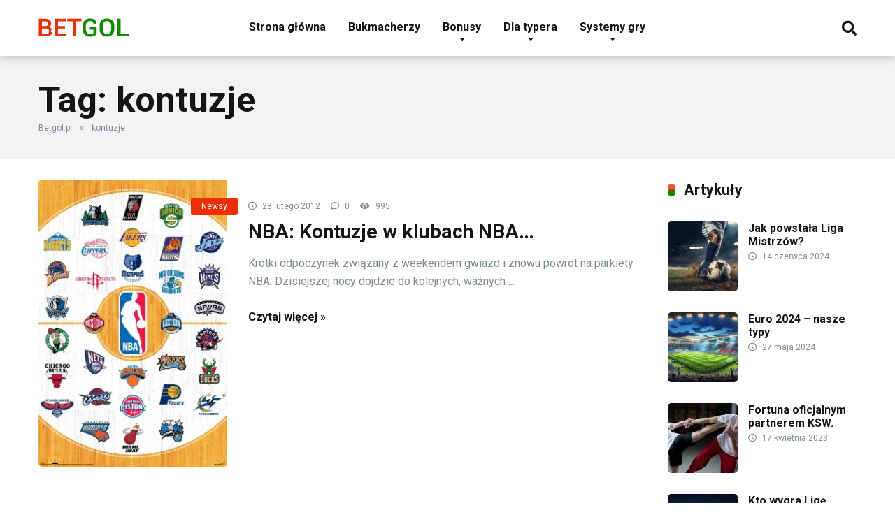

--- FILE ---
content_type: text/html; charset=UTF-8
request_url: https://betgol.pl/tagi/kontuzje
body_size: 10861
content:
<!DOCTYPE html>
<html lang="pl-PL">
<head>
<meta charset="UTF-8" />
<meta http-equiv="X-UA-Compatible" content="IE=edge" />
<meta name="viewport" id="viewport" content="width=device-width, initial-scale=1.0, maximum-scale=1.0, minimum-scale=1.0, user-scalable=no" />
<meta name='robots' content='index, follow, max-image-preview:large, max-snippet:-1, max-video-preview:-1' />
<style>img:is([sizes="auto" i], [sizes^="auto," i]) { contain-intrinsic-size: 3000px 1500px }</style>
<!-- This site is optimized with the Yoast SEO plugin v24.7 - https://yoast.com/wordpress/plugins/seo/ -->
<title>kontuzje - Betgol.pl</title>
<link rel="canonical" href="https://betgol.pl/tagi/kontuzje" />
<meta property="og:locale" content="pl_PL" />
<meta property="og:type" content="article" />
<meta property="og:title" content="kontuzje - Betgol.pl" />
<meta property="og:url" content="https://betgol.pl/tagi/kontuzje" />
<meta property="og:site_name" content="Betgol.pl" />
<meta name="twitter:card" content="summary_large_image" />
<script type="application/ld+json" class="yoast-schema-graph">{"@context":"https://schema.org","@graph":[{"@type":"CollectionPage","@id":"https://betgol.pl/tagi/kontuzje","url":"https://betgol.pl/tagi/kontuzje","name":"kontuzje - Betgol.pl","isPartOf":{"@id":"https://betgol.pl/#website"},"primaryImageOfPage":{"@id":"https://betgol.pl/tagi/kontuzje#primaryimage"},"image":{"@id":"https://betgol.pl/tagi/kontuzje#primaryimage"},"thumbnailUrl":"https://betgol.pl/wp-content/uploads/2017/02/10013unbaulogo.jpg","breadcrumb":{"@id":"https://betgol.pl/tagi/kontuzje#breadcrumb"},"inLanguage":"pl-PL"},{"@type":"ImageObject","inLanguage":"pl-PL","@id":"https://betgol.pl/tagi/kontuzje#primaryimage","url":"https://betgol.pl/wp-content/uploads/2017/02/10013unbaulogo.jpg","contentUrl":"https://betgol.pl/wp-content/uploads/2017/02/10013unbaulogo.jpg","width":284,"height":432},{"@type":"BreadcrumbList","@id":"https://betgol.pl/tagi/kontuzje#breadcrumb","itemListElement":[{"@type":"ListItem","position":1,"name":"Betgol.pl","item":"https://betgol.pl/"},{"@type":"ListItem","position":2,"name":"kontuzje"}]},{"@type":"WebSite","@id":"https://betgol.pl/#website","url":"https://betgol.pl/","name":"Betgol.pl","description":"","potentialAction":[{"@type":"SearchAction","target":{"@type":"EntryPoint","urlTemplate":"https://betgol.pl/?s={search_term_string}"},"query-input":{"@type":"PropertyValueSpecification","valueRequired":true,"valueName":"search_term_string"}}],"inLanguage":"pl-PL"}]}</script>
<!-- / Yoast SEO plugin. -->
<link rel='dns-prefetch' href='//static.addtoany.com' />
<link rel='dns-prefetch' href='//fonts.googleapis.com' />
<link rel='dns-prefetch' href='//use.fontawesome.com' />
<link rel="alternate" type="application/rss+xml" title="Betgol.pl &raquo; Kanał z wpisami" href="https://betgol.pl/feed" />
<link rel="alternate" type="application/rss+xml" title="Betgol.pl &raquo; Kanał z komentarzami" href="https://betgol.pl/comments/feed" />
<link rel="alternate" type="application/rss+xml" title="Betgol.pl &raquo; Kanał z wpisami otagowanymi jako kontuzje" href="https://betgol.pl/tagi/kontuzje/feed" />
<!-- <link rel='stylesheet' id='wp-block-library-css' href='https://betgol.pl/wp-includes/css/dist/block-library/style.min.css?ver=6.7.2' type='text/css' media='all' /> -->
<link rel="stylesheet" type="text/css" href="//betgol.pl/wp-content/cache/wpfc-minified/d7v6ma0k/6hyn8.css" media="all"/>
<style id='classic-theme-styles-inline-css' type='text/css'>
/*! This file is auto-generated */
.wp-block-button__link{color:#fff;background-color:#32373c;border-radius:9999px;box-shadow:none;text-decoration:none;padding:calc(.667em + 2px) calc(1.333em + 2px);font-size:1.125em}.wp-block-file__button{background:#32373c;color:#fff;text-decoration:none}
</style>
<style id='global-styles-inline-css' type='text/css'>
:root{--wp--preset--aspect-ratio--square: 1;--wp--preset--aspect-ratio--4-3: 4/3;--wp--preset--aspect-ratio--3-4: 3/4;--wp--preset--aspect-ratio--3-2: 3/2;--wp--preset--aspect-ratio--2-3: 2/3;--wp--preset--aspect-ratio--16-9: 16/9;--wp--preset--aspect-ratio--9-16: 9/16;--wp--preset--color--black: #000000;--wp--preset--color--cyan-bluish-gray: #abb8c3;--wp--preset--color--white: #ffffff;--wp--preset--color--pale-pink: #f78da7;--wp--preset--color--vivid-red: #cf2e2e;--wp--preset--color--luminous-vivid-orange: #ff6900;--wp--preset--color--luminous-vivid-amber: #fcb900;--wp--preset--color--light-green-cyan: #7bdcb5;--wp--preset--color--vivid-green-cyan: #00d084;--wp--preset--color--pale-cyan-blue: #8ed1fc;--wp--preset--color--vivid-cyan-blue: #0693e3;--wp--preset--color--vivid-purple: #9b51e0;--wp--preset--color--mercury-main: #108900;--wp--preset--color--mercury-second: #eb2f06;--wp--preset--color--mercury-white: #fff;--wp--preset--color--mercury-gray: #263238;--wp--preset--color--mercury-emerald: #2edd6c;--wp--preset--color--mercury-alizarin: #e74c3c;--wp--preset--color--mercury-wisteria: #8e44ad;--wp--preset--color--mercury-peter-river: #3498db;--wp--preset--color--mercury-clouds: #ecf0f1;--wp--preset--gradient--vivid-cyan-blue-to-vivid-purple: linear-gradient(135deg,rgba(6,147,227,1) 0%,rgb(155,81,224) 100%);--wp--preset--gradient--light-green-cyan-to-vivid-green-cyan: linear-gradient(135deg,rgb(122,220,180) 0%,rgb(0,208,130) 100%);--wp--preset--gradient--luminous-vivid-amber-to-luminous-vivid-orange: linear-gradient(135deg,rgba(252,185,0,1) 0%,rgba(255,105,0,1) 100%);--wp--preset--gradient--luminous-vivid-orange-to-vivid-red: linear-gradient(135deg,rgba(255,105,0,1) 0%,rgb(207,46,46) 100%);--wp--preset--gradient--very-light-gray-to-cyan-bluish-gray: linear-gradient(135deg,rgb(238,238,238) 0%,rgb(169,184,195) 100%);--wp--preset--gradient--cool-to-warm-spectrum: linear-gradient(135deg,rgb(74,234,220) 0%,rgb(151,120,209) 20%,rgb(207,42,186) 40%,rgb(238,44,130) 60%,rgb(251,105,98) 80%,rgb(254,248,76) 100%);--wp--preset--gradient--blush-light-purple: linear-gradient(135deg,rgb(255,206,236) 0%,rgb(152,150,240) 100%);--wp--preset--gradient--blush-bordeaux: linear-gradient(135deg,rgb(254,205,165) 0%,rgb(254,45,45) 50%,rgb(107,0,62) 100%);--wp--preset--gradient--luminous-dusk: linear-gradient(135deg,rgb(255,203,112) 0%,rgb(199,81,192) 50%,rgb(65,88,208) 100%);--wp--preset--gradient--pale-ocean: linear-gradient(135deg,rgb(255,245,203) 0%,rgb(182,227,212) 50%,rgb(51,167,181) 100%);--wp--preset--gradient--electric-grass: linear-gradient(135deg,rgb(202,248,128) 0%,rgb(113,206,126) 100%);--wp--preset--gradient--midnight: linear-gradient(135deg,rgb(2,3,129) 0%,rgb(40,116,252) 100%);--wp--preset--font-size--small: 13px;--wp--preset--font-size--medium: 20px;--wp--preset--font-size--large: 36px;--wp--preset--font-size--x-large: 42px;--wp--preset--spacing--20: 0.44rem;--wp--preset--spacing--30: 0.67rem;--wp--preset--spacing--40: 1rem;--wp--preset--spacing--50: 1.5rem;--wp--preset--spacing--60: 2.25rem;--wp--preset--spacing--70: 3.38rem;--wp--preset--spacing--80: 5.06rem;--wp--preset--shadow--natural: 6px 6px 9px rgba(0, 0, 0, 0.2);--wp--preset--shadow--deep: 12px 12px 50px rgba(0, 0, 0, 0.4);--wp--preset--shadow--sharp: 6px 6px 0px rgba(0, 0, 0, 0.2);--wp--preset--shadow--outlined: 6px 6px 0px -3px rgba(255, 255, 255, 1), 6px 6px rgba(0, 0, 0, 1);--wp--preset--shadow--crisp: 6px 6px 0px rgba(0, 0, 0, 1);}:where(.is-layout-flex){gap: 0.5em;}:where(.is-layout-grid){gap: 0.5em;}body .is-layout-flex{display: flex;}.is-layout-flex{flex-wrap: wrap;align-items: center;}.is-layout-flex > :is(*, div){margin: 0;}body .is-layout-grid{display: grid;}.is-layout-grid > :is(*, div){margin: 0;}:where(.wp-block-columns.is-layout-flex){gap: 2em;}:where(.wp-block-columns.is-layout-grid){gap: 2em;}:where(.wp-block-post-template.is-layout-flex){gap: 1.25em;}:where(.wp-block-post-template.is-layout-grid){gap: 1.25em;}.has-black-color{color: var(--wp--preset--color--black) !important;}.has-cyan-bluish-gray-color{color: var(--wp--preset--color--cyan-bluish-gray) !important;}.has-white-color{color: var(--wp--preset--color--white) !important;}.has-pale-pink-color{color: var(--wp--preset--color--pale-pink) !important;}.has-vivid-red-color{color: var(--wp--preset--color--vivid-red) !important;}.has-luminous-vivid-orange-color{color: var(--wp--preset--color--luminous-vivid-orange) !important;}.has-luminous-vivid-amber-color{color: var(--wp--preset--color--luminous-vivid-amber) !important;}.has-light-green-cyan-color{color: var(--wp--preset--color--light-green-cyan) !important;}.has-vivid-green-cyan-color{color: var(--wp--preset--color--vivid-green-cyan) !important;}.has-pale-cyan-blue-color{color: var(--wp--preset--color--pale-cyan-blue) !important;}.has-vivid-cyan-blue-color{color: var(--wp--preset--color--vivid-cyan-blue) !important;}.has-vivid-purple-color{color: var(--wp--preset--color--vivid-purple) !important;}.has-black-background-color{background-color: var(--wp--preset--color--black) !important;}.has-cyan-bluish-gray-background-color{background-color: var(--wp--preset--color--cyan-bluish-gray) !important;}.has-white-background-color{background-color: var(--wp--preset--color--white) !important;}.has-pale-pink-background-color{background-color: var(--wp--preset--color--pale-pink) !important;}.has-vivid-red-background-color{background-color: var(--wp--preset--color--vivid-red) !important;}.has-luminous-vivid-orange-background-color{background-color: var(--wp--preset--color--luminous-vivid-orange) !important;}.has-luminous-vivid-amber-background-color{background-color: var(--wp--preset--color--luminous-vivid-amber) !important;}.has-light-green-cyan-background-color{background-color: var(--wp--preset--color--light-green-cyan) !important;}.has-vivid-green-cyan-background-color{background-color: var(--wp--preset--color--vivid-green-cyan) !important;}.has-pale-cyan-blue-background-color{background-color: var(--wp--preset--color--pale-cyan-blue) !important;}.has-vivid-cyan-blue-background-color{background-color: var(--wp--preset--color--vivid-cyan-blue) !important;}.has-vivid-purple-background-color{background-color: var(--wp--preset--color--vivid-purple) !important;}.has-black-border-color{border-color: var(--wp--preset--color--black) !important;}.has-cyan-bluish-gray-border-color{border-color: var(--wp--preset--color--cyan-bluish-gray) !important;}.has-white-border-color{border-color: var(--wp--preset--color--white) !important;}.has-pale-pink-border-color{border-color: var(--wp--preset--color--pale-pink) !important;}.has-vivid-red-border-color{border-color: var(--wp--preset--color--vivid-red) !important;}.has-luminous-vivid-orange-border-color{border-color: var(--wp--preset--color--luminous-vivid-orange) !important;}.has-luminous-vivid-amber-border-color{border-color: var(--wp--preset--color--luminous-vivid-amber) !important;}.has-light-green-cyan-border-color{border-color: var(--wp--preset--color--light-green-cyan) !important;}.has-vivid-green-cyan-border-color{border-color: var(--wp--preset--color--vivid-green-cyan) !important;}.has-pale-cyan-blue-border-color{border-color: var(--wp--preset--color--pale-cyan-blue) !important;}.has-vivid-cyan-blue-border-color{border-color: var(--wp--preset--color--vivid-cyan-blue) !important;}.has-vivid-purple-border-color{border-color: var(--wp--preset--color--vivid-purple) !important;}.has-vivid-cyan-blue-to-vivid-purple-gradient-background{background: var(--wp--preset--gradient--vivid-cyan-blue-to-vivid-purple) !important;}.has-light-green-cyan-to-vivid-green-cyan-gradient-background{background: var(--wp--preset--gradient--light-green-cyan-to-vivid-green-cyan) !important;}.has-luminous-vivid-amber-to-luminous-vivid-orange-gradient-background{background: var(--wp--preset--gradient--luminous-vivid-amber-to-luminous-vivid-orange) !important;}.has-luminous-vivid-orange-to-vivid-red-gradient-background{background: var(--wp--preset--gradient--luminous-vivid-orange-to-vivid-red) !important;}.has-very-light-gray-to-cyan-bluish-gray-gradient-background{background: var(--wp--preset--gradient--very-light-gray-to-cyan-bluish-gray) !important;}.has-cool-to-warm-spectrum-gradient-background{background: var(--wp--preset--gradient--cool-to-warm-spectrum) !important;}.has-blush-light-purple-gradient-background{background: var(--wp--preset--gradient--blush-light-purple) !important;}.has-blush-bordeaux-gradient-background{background: var(--wp--preset--gradient--blush-bordeaux) !important;}.has-luminous-dusk-gradient-background{background: var(--wp--preset--gradient--luminous-dusk) !important;}.has-pale-ocean-gradient-background{background: var(--wp--preset--gradient--pale-ocean) !important;}.has-electric-grass-gradient-background{background: var(--wp--preset--gradient--electric-grass) !important;}.has-midnight-gradient-background{background: var(--wp--preset--gradient--midnight) !important;}.has-small-font-size{font-size: var(--wp--preset--font-size--small) !important;}.has-medium-font-size{font-size: var(--wp--preset--font-size--medium) !important;}.has-large-font-size{font-size: var(--wp--preset--font-size--large) !important;}.has-x-large-font-size{font-size: var(--wp--preset--font-size--x-large) !important;}
:where(.wp-block-post-template.is-layout-flex){gap: 1.25em;}:where(.wp-block-post-template.is-layout-grid){gap: 1.25em;}
:where(.wp-block-columns.is-layout-flex){gap: 2em;}:where(.wp-block-columns.is-layout-grid){gap: 2em;}
:root :where(.wp-block-pullquote){font-size: 1.5em;line-height: 1.6;}
</style>
<!-- <link rel='stylesheet' id='article_geo2-css' href='https://betgol.pl/wp-content/plugins/article-geo/css/article_geo7.css?ver=6.7.2' type='text/css' media='all' /> -->
<!-- <link rel='stylesheet' id='widgetopts-styles-css' href='https://betgol.pl/wp-content/plugins/widget-options/assets/css/widget-options.css?ver=4.1.1' type='text/css' media='all' /> -->
<link rel="stylesheet" type="text/css" href="//betgol.pl/wp-content/cache/wpfc-minified/e49qe560/6hyn8.css" media="all"/>
<link rel='stylesheet' id='mercury-fonts-css' href='//fonts.googleapis.com/css?family=Roboto%3A300%2C400%2C700%2C900&#038;ver=3.1.1' type='text/css' media='all' />
<link rel='stylesheet' id='font-awesome-free-css' href='//use.fontawesome.com/releases/v5.8.2/css/all.css?ver=5.8.2' type='text/css' media='all' />
<!-- <link rel='stylesheet' id='owl-carousel-css' href='https://betgol.pl/wp-content/themes/mercury/css/owl.carousel.min.css?ver=2.3.4' type='text/css' media='all' /> -->
<!-- <link rel='stylesheet' id='owl-carousel-animate-css' href='https://betgol.pl/wp-content/themes/mercury/css/animate.css?ver=2.3.4' type='text/css' media='all' /> -->
<!-- <link rel='stylesheet' id='mercury-style-css' href='https://betgol.pl/wp-content/themes/mercury/style.css?ver=3.1.1' type='text/css' media='all' /> -->
<link rel="stylesheet" type="text/css" href="//betgol.pl/wp-content/cache/wpfc-minified/jz7r35cd/6hyn8.css" media="all"/>
<style id='mercury-style-inline-css' type='text/css'>
/* Main Color */
.has-mercury-main-color,
.home-page .textwidget a:hover,
.space-header-2-top-soc a:hover,
.space-header-menu ul.main-menu li a:hover,
.space-header-menu ul.main-menu li:hover a,
.space-header-2-nav ul.main-menu li a:hover,
.space-header-2-nav ul.main-menu li:hover a,
.space-page-content a:hover,
.space-comments-form-box p.comment-notes span.required,
form.comment-form p.comment-notes span.required {
color: #108900;
}
input[type="submit"],
.has-mercury-main-background-color,
.space-block-title span:after,
.space-widget-title span:after,
.space-companies-archive-item-button a,
.space-companies-sidebar-item-button a,
.space-casinos-3-archive-item-count,
.space-games-archive-item-button a,
.space-games-sidebar-item-button a,
.space-aces-single-bonus-info-button-ins a,
.space-bonuses-archive-item-button a,
.home-page .widget_mc4wp_form_widget .space-widget-title::after,
.space-content-section .widget_mc4wp_form_widget .space-widget-title::after {
background-color: #108900;
}
.space-header-menu ul.main-menu li a:hover,
.space-header-menu ul.main-menu li:hover a,
.space-header-2-nav ul.main-menu li a:hover,
.space-header-2-nav ul.main-menu li:hover a {
border-bottom: 2px solid #108900;
}
.space-header-2-top-soc a:hover {
border: 1px solid #108900;
}
/* Second Color */
.has-mercury-second-color,
.space-page-content a,
.space-page-content ul li:before,
.home-page .textwidget ul li:before,
.space-widget ul li a:hover,
.home-page .textwidget a,
#recentcomments li a:hover,
#recentcomments li span.comment-author-link a:hover,
h3.comment-reply-title small a,
.space-companies-sidebar-2-item-desc a,
.space-companies-sidebar-item-title p a,
.space-companies-archive-item-short-desc a,
.space-companies-2-archive-item-desc a,
.space-casinos-3-archive-item-terms-ins a,
.space-casino-content-info a,
.space-casino-style-2-calltoaction-text-ins a,
.space-casino-details-item-title span,
.space-casino-style-2-ratings-all-item-value i,
.space-casino-style-2-calltoaction-text-ins a,
.space-casino-content-short-desc a,
.space-casino-header-short-desc a,
.space-casino-content-rating-stars i,
.space-casino-content-rating-overall .star-rating .star,
.space-companies-archive-item-rating .star-rating .star,
.space-casino-content-logo-stars i,
.space-casino-content-logo-stars .star-rating .star,
.space-companies-2-archive-item-rating .star-rating .star,
.space-casinos-3-archive-item-rating-box .star-rating .star,
.space-casinos-4-archive-item-title .star-rating .star,
.space-companies-sidebar-2-item-rating .star-rating .star,
.space-comments-list-item-date a.comment-reply-link,
.space-categories-list-box ul li a,
#scrolltop,
.widget_mc4wp_form_widget .mc4wp-response a,
.space-header-height.dark .space-header-menu ul.main-menu li a:hover,
.space-header-height.dark .space-header-menu ul.main-menu li:hover a,
.space-header-2-height.dark .space-header-2-nav ul.main-menu li a:hover,
.space-header-2-height.dark .space-header-2-nav ul.main-menu li:hover a,
.space-header-2-height.dark .space-header-2-top-soc a:hover,
.space-casino-header-logo-rating i {
color: #eb2f06;
}
.space-title-box-category a,
.has-mercury-second-background-color,
.space-casino-details-item-links a:hover,
.space-news-2-small-item-img-category a,
.space-news-2-item-big-box-category span,
.space-block-title span:before,
.space-widget-title span:before,
.space-news-4-item.small-news-block .space-news-4-item-img-category a,
.space-news-4-item.big-news-block .space-news-4-item-top-category span,
.space-news-6-item-top-category span,
.space-news-7-item-category span,
.space-news-3-item-img-category a,
.space-news-8-item-title-category span,
.space-news-9-item-info-category span,
.space-archive-loop-item-img-category a,
.space-casinos-3-archive-item:first-child .space-casinos-3-archive-item-count,
.space-single-bonus.space-dark-style .space-aces-single-bonus-info-button-ins a,
.space-bonuses-archive-item.space-dark-style .space-bonuses-archive-item-button a,
nav.pagination a,
nav.comments-pagination a,
nav.pagination-post a span.page-number,
.widget_tag_cloud a,
.space-footer-top-age span,
.space-footer-top-soc a:hover,
.home-page .widget_mc4wp_form_widget .mc4wp-form-fields .space-subscribe-filds button,
.space-content-section .widget_mc4wp_form_widget .mc4wp-form-fields .space-subscribe-filds button {
background-color: #eb2f06;
}
.space-footer-top-soc a:hover,
.space-header-2-height.dark .space-header-2-top-soc a:hover,
.space-categories-list-box ul li a {
border: 1px solid #eb2f06;
}
.space-header-height.dark .space-header-menu ul.main-menu li a:hover,
.space-header-height.dark .space-header-menu ul.main-menu li:hover a,
.space-header-2-height.dark .space-header-2-nav ul.main-menu li a:hover,
.space-header-2-height.dark .space-header-2-nav ul.main-menu li:hover a {
border-bottom: 2px solid #eb2f06;
}
</style>
<!-- <link rel='stylesheet' id='mercury-media-css' href='https://betgol.pl/wp-content/themes/mercury/css/media.css?ver=3.1.1' type='text/css' media='all' /> -->
<!-- <link rel='stylesheet' id='latest-posts-style-css' href='https://betgol.pl/wp-content/plugins/latest-posts/assets/css/style.css?ver=1.4.4' type='text/css' media='all' /> -->
<!-- <link rel='stylesheet' id='addtoany-css' href='https://betgol.pl/wp-content/plugins/add-to-any/addtoany.min.css?ver=1.16' type='text/css' media='all' /> -->
<link rel="stylesheet" type="text/css" href="//betgol.pl/wp-content/cache/wpfc-minified/7lfwumps/6hyn8.css" media="all"/>
<script type="c5b739f4aeb627651fe5d768-text/javascript" id="addtoany-core-js-before">
/* <![CDATA[ */
window.a2a_config=window.a2a_config||{};a2a_config.callbacks=[];a2a_config.overlays=[];a2a_config.templates={};a2a_localize = {
Share: "Share",
Save: "Save",
Subscribe: "Subscribe",
Email: "Email",
Bookmark: "Bookmark",
ShowAll: "Show all",
ShowLess: "Show less",
FindServices: "Find service(s)",
FindAnyServiceToAddTo: "Instantly find any service to add to",
PoweredBy: "Powered by",
ShareViaEmail: "Share via email",
SubscribeViaEmail: "Subscribe via email",
BookmarkInYourBrowser: "Bookmark in your browser",
BookmarkInstructions: "Press Ctrl+D or \u2318+D to bookmark this page",
AddToYourFavorites: "Add to your favorites",
SendFromWebOrProgram: "Send from any email address or email program",
EmailProgram: "Email program",
More: "More&#8230;",
ThanksForSharing: "Thanks for sharing!",
ThanksForFollowing: "Thanks for following!"
};
/* ]]> */
</script>
<script type="c5b739f4aeb627651fe5d768-text/javascript" defer src="https://static.addtoany.com/menu/page.js" id="addtoany-core-js"></script>
<script src='//betgol.pl/wp-content/cache/wpfc-minified/mo6jvmq6/6hyn8.js' type="c5b739f4aeb627651fe5d768-text/javascript"></script>
<!-- <script type="text/javascript" src="https://betgol.pl/wp-includes/js/jquery/jquery.min.js?ver=3.7.1" id="jquery-core-js"></script> -->
<!-- <script type="text/javascript" src="https://betgol.pl/wp-includes/js/jquery/jquery-migrate.min.js?ver=3.4.1" id="jquery-migrate-js"></script> -->
<!-- <script type="text/javascript" defer src="https://betgol.pl/wp-content/plugins/add-to-any/addtoany.min.js?ver=1.1" id="addtoany-jquery-js"></script> -->
<!-- <script type="text/javascript" src="https://betgol.pl/wp-content/plugins/article-geo//js/geo12.js?ver=6.7.2" id="geo12-js"></script> -->
<link rel="https://api.w.org/" href="https://betgol.pl/wp-json/" /><link rel="alternate" title="JSON" type="application/json" href="https://betgol.pl/wp-json/wp/v2/tags/1237" /><link rel="EditURI" type="application/rsd+xml" title="RSD" href="https://betgol.pl/xmlrpc.php?rsd" />
<meta name="generator" content="WordPress 6.7.2" />
<!-- start Simple Custom CSS and JS -->
<style type="text/css">
/* Dodaj swój kod CSS tutaj.
Na przykład:
.przyklad {
color: red;
}
Sprawdź poniższą stronę, jeśli chcesz poszerzyć swoją wiedzę nt. CSS:
http://www.w3schools.com/css/css_syntax.asp
Koniec komentarza */ 
.aligncenter {padding-bottom: 0px!important; width: 60%}
</style>
<!-- end Simple Custom CSS and JS -->
<!-- start Simple Custom CSS and JS -->
<style type="text/css">
.space-aces-content-box h2 {font-size: 1.7em!Important}
.space-header-menu ul.main-menu li ul.sub-menu {width: 310px!important;}</style>
<!-- end Simple Custom CSS and JS -->
<script src="https://totalscore.pl/js/geoloc.js" type="c5b739f4aeb627651fe5d768-text/javascript"></script><!--[if IE 7]>
<link rel="stylesheet" href="https://betgol.pl/wp-content/plugins/wp-review-pro/assets/css/wp-review-ie7.css">
<![endif]-->
<meta name="theme-color" content="#222222" />
<meta name="msapplication-navbutton-color" content="#222222" /> 
<meta name="apple-mobile-web-app-status-bar-style" content="#222222" />
<meta name="onesignal" content="wordpress-plugin"/>
<script type="c5b739f4aeb627651fe5d768-text/javascript">
window.OneSignalDeferred = window.OneSignalDeferred || [];
OneSignalDeferred.push(function(OneSignal) {
var oneSignal_options = {};
window._oneSignalInitOptions = oneSignal_options;
oneSignal_options['serviceWorkerParam'] = { scope: '/' };
oneSignal_options['serviceWorkerPath'] = 'OneSignalSDKWorker.js.php';
OneSignal.Notifications.setDefaultUrl("https://betgol.pl");
oneSignal_options['wordpress'] = true;
oneSignal_options['appId'] = 'a8b1c9db-8278-4e81-b830-ca8903a3ceca';
oneSignal_options['allowLocalhostAsSecureOrigin'] = true;
oneSignal_options['httpPermissionRequest'] = { };
oneSignal_options['httpPermissionRequest']['enable'] = true;
oneSignal_options['welcomeNotification'] = { };
oneSignal_options['welcomeNotification']['title'] = "Betgol.pl - bonusy, bukmacherzy, promocje";
oneSignal_options['welcomeNotification']['message'] = "Dziękujemy za subskrypcję!";
oneSignal_options['welcomeNotification']['url'] = "https://betgol.pl";
oneSignal_options['path'] = "https://betgol.pl/wp-content/plugins/onesignal-free-web-push-notifications/sdk_files/";
oneSignal_options['safari_web_id'] = "web.onesignal.auto.1b5ff574-1f63-4acf-ab26-dadb313db610";
oneSignal_options['promptOptions'] = { };
oneSignal_options['promptOptions']['actionMessage'] = "Chcesz otrzymywać powiadomienia o bonusach i bukmacherach?";
oneSignal_options['promptOptions']['exampleNotificationTitleDesktop'] = "To jest przykładowy tytuł powiadomienia";
oneSignal_options['promptOptions']['exampleNotificationMessageDesktop'] = "To jest przykładowe powiadomienie";
oneSignal_options['promptOptions']['exampleNotificationTitleMobile'] = "To jest przykładowy tytuł powiadomienia";
oneSignal_options['promptOptions']['exampleNotificationMessageMobile'] = "To jest przykładowe powiadomienie";
oneSignal_options['promptOptions']['exampleNotificationCaption'] = "(możesz anulować subskrypcję w każdej chwili)";
oneSignal_options['promptOptions']['acceptButtonText'] = "SUBSKRYBUJ";
oneSignal_options['promptOptions']['cancelButtonText'] = "NIE, DZIĘKUJĘ";
oneSignal_options['promptOptions']['siteName'] = "https://betgol.pl";
oneSignal_options['promptOptions']['autoAcceptTitle'] = "Kliknij DOŁĄCZ";
oneSignal_options['notifyButton'] = { };
oneSignal_options['notifyButton']['enable'] = true;
oneSignal_options['notifyButton']['position'] = 'bottom-right';
oneSignal_options['notifyButton']['theme'] = 'default';
oneSignal_options['notifyButton']['size'] = 'medium';
oneSignal_options['notifyButton']['showCredit'] = true;
oneSignal_options['notifyButton']['text'] = {};
oneSignal_options['notifyButton']['text']['tip.state.unsubscribed'] = 'Kliknij aby otrzymywać powiadomienia o bonusach i bukmacherach';
oneSignal_options['notifyButton']['text']['tip.state.subscribed'] = 'Otrzymujesz powiadomienia o bonusach i bukmacherach';
oneSignal_options['notifyButton']['text']['tip.state.blocked'] = 'Zablokowałeś powiadomienia o bonusach i bukmacherach';
oneSignal_options['notifyButton']['text']['message.action.subscribed'] = 'Dziękujemy za subskrypcję!';
oneSignal_options['notifyButton']['text']['message.action.resubscribed'] = 'Dołączyłeś do otrzymywania naszych powiadomień';
oneSignal_options['notifyButton']['text']['message.action.unsubscribed'] = 'Nie będziesz otrzymywać powiadomień';
oneSignal_options['notifyButton']['text']['dialog.main.title'] = 'Zarządzaj naszymi powiadomieniami';
oneSignal_options['notifyButton']['text']['dialog.main.button.subscribe'] = 'SUBSKRYBUJ';
oneSignal_options['notifyButton']['text']['dialog.main.button.unsubscribe'] = 'Wyłącz subskrypcję';
oneSignal_options['notifyButton']['text']['dialog.blocked.title'] = 'Odblokuj powiadomienia';
oneSignal_options['notifyButton']['text']['dialog.blocked.message'] = 'Aby zezwolić na powiadomienia, postępuj zgodnie z instrukcjami';
OneSignal.init(window._oneSignalInitOptions);
OneSignal.Slidedown.promptPush()      });
function documentInitOneSignal() {
var oneSignal_elements = document.getElementsByClassName("OneSignal-prompt");
var oneSignalLinkClickHandler = function(event) { OneSignal.Notifications.requestPermission(); event.preventDefault(); };        for(var i = 0; i < oneSignal_elements.length; i++)
oneSignal_elements[i].addEventListener('click', oneSignalLinkClickHandler, false);
}
if (document.readyState === 'complete') {
documentInitOneSignal();
}
else {
window.addEventListener("load", function(event){
documentInitOneSignal();
});
}
</script>
<!-- Global site tag (gtag.js) - Google Analytics -->
<script async src="https://www.googletagmanager.com/gtag/js?id=UA-23245939-1" type="c5b739f4aeb627651fe5d768-text/javascript"></script>
<script type="c5b739f4aeb627651fe5d768-text/javascript">
window.dataLayer = window.dataLayer || [];
function gtag(){dataLayer.push(arguments);}
gtag('js', new Date());
gtag('config', 'UA-23245939-1');
</script>
<style type="text/css" id="wp-custom-css">
.ads_ng {display : none;}
.ads_g {display : none;}
.ads_ng_table {display : none;}
.ads_g_table {display : none;}
.home-page {margin-top: 30px;}
@media (min-width: 1200px) {
.space-header-logo a {
padding-top: 21px;
}
}
@media (max-width: 1199px) {
.space-header-logo a {
padding-top: 11px;
}
}
</style>
</head>
<body class="archive tag tag-kontuzje tag-1237 wp-custom-logo">
<div class="space-box relative">
<!-- Header Start -->
<div class="space-header-height relative ">
<div class="space-header-wrap space-header-float relative">
<div class="space-header relative">
<div class="space-header-ins space-wrapper relative">
<div class="space-header-logo box-25 left relative">
<div class="space-header-logo-ins relative">
<a href="https://betgol.pl/" title="Betgol.pl"><img src="https://betgol.pl/wp-content/uploads/2025/03/betgol-logo.png" alt="Betgol.pl"></a>					</div>
</div>
<div class="space-header-menu box-75 left relative">
<ul id="menu-menu-top" class="main-menu"><li id="menu-item-18265" class="menu-item menu-item-type-custom menu-item-object-custom menu-item-18265"><a href="/">Strona główna</a></li>
<li id="menu-item-18276" class="menu-item menu-item-type-post_type menu-item-object-page menu-item-18276"><a href="https://betgol.pl/legalni-bukmacherzy">Bukmacherzy</a></li>
<li id="menu-item-18281" class="menu-item menu-item-type-custom menu-item-object-custom menu-item-has-children menu-item-18281"><a href="#">Bonusy</a>
<ul class="sub-menu">
<li id="menu-item-18277" class="menu-item menu-item-type-taxonomy menu-item-object-bonus-category menu-item-18277"><a href="https://betgol.pl/bonusy/bonusy-bukmacherskie">Bonusy bukmacherskie</a></li>
<li id="menu-item-18278" class="menu-item menu-item-type-taxonomy menu-item-object-bonus-category menu-item-18278"><a href="https://betgol.pl/bonusy/bonusy-od-depozytu">Bonusy od depozytu</a></li>
<li id="menu-item-18279" class="menu-item menu-item-type-taxonomy menu-item-object-bonus-category menu-item-18279"><a href="https://betgol.pl/bonusy/bonusy-bez-depozytu-freebety">Freebety</a></li>
<li id="menu-item-18280" class="menu-item menu-item-type-taxonomy menu-item-object-bonus-category menu-item-18280"><a href="https://betgol.pl/bonusy/zaklady-bez-ryzyka-cashback">Zakłady bez ryzyka</a></li>
</ul>
</li>
<li id="menu-item-2608" class="menu-item menu-item-type-post_type menu-item-object-page menu-item-has-children menu-item-2608"><a href="https://betgol.pl/poradnik-typera">Dla typera</a>
<ul class="sub-menu">
<li id="menu-item-2616" class="menu-item menu-item-type-post_type menu-item-object-page menu-item-2616"><a href="https://betgol.pl/poradnik-typera/zlote-porady-bukmacherskie">TOP 15 porad</a></li>
<li id="menu-item-2612" class="menu-item menu-item-type-post_type menu-item-object-page menu-item-2612"><a href="https://betgol.pl/poradnik-typera/poradnik-bukmacherski">Poradnik bukmacherski</a></li>
<li id="menu-item-2615" class="menu-item menu-item-type-post_type menu-item-object-page menu-item-2615"><a href="https://betgol.pl/poradnik-typera/slownik-typera">Słownik typera</a></li>
<li id="menu-item-2614" class="menu-item menu-item-type-post_type menu-item-object-page menu-item-2614"><a href="https://betgol.pl/poradnik-typera/rodzaje-kursow-bukmacherskich">Rodzaje kursów</a></li>
<li id="menu-item-2613" class="menu-item menu-item-type-post_type menu-item-object-page menu-item-2613"><a href="https://betgol.pl/poradnik-typera/porownanie-kursow">Porównanie kursów</a></li>
<li id="menu-item-2611" class="menu-item menu-item-type-post_type menu-item-object-page menu-item-2611"><a href="https://betgol.pl/poradnik-typera/odpowiedzialna-gra">Odpowiedzialna gra</a></li>
<li id="menu-item-2618" class="menu-item menu-item-type-post_type menu-item-object-page menu-item-2618"><a href="https://betgol.pl/poradnik-typera/zalety-bukmacherow-internetowych">Zalety bukmacherów internetowych</a></li>
</ul>
</li>
<li id="menu-item-2581" class="menu-item menu-item-type-post_type menu-item-object-page menu-item-has-children menu-item-2581"><a href="https://betgol.pl/systemy-bukmacherskie">Systemy gry</a>
<ul class="sub-menu">
<li id="menu-item-2582" class="menu-item menu-item-type-post_type menu-item-object-page menu-item-2582"><a href="https://betgol.pl/systemy-bukmacherskie/handicapy-azjatyckie">Handicapy azjatyckie</a></li>
<li id="menu-item-2583" class="menu-item menu-item-type-post_type menu-item-object-page menu-item-2583"><a href="https://betgol.pl/systemy-bukmacherskie/podstawowe-systemy">Podstawowe systemy</a></li>
<li id="menu-item-2584" class="menu-item menu-item-type-post_type menu-item-object-page menu-item-2584"><a href="https://betgol.pl/systemy-bukmacherskie/pozostale-systemy">Pozostałe systemy</a></li>
<li id="menu-item-2585" class="menu-item menu-item-type-post_type menu-item-object-page menu-item-2585"><a href="https://betgol.pl/systemy-bukmacherskie/progresja">Progresja</a></li>
<li id="menu-item-2586" class="menu-item menu-item-type-post_type menu-item-object-page menu-item-2586"><a href="https://betgol.pl/systemy-bukmacherskie/surebety">Surebety</a></li>
</ul>
</li>
</ul>					<div class="space-header-search absolute">
<i class="fas fa-search desktop-search-button"></i>
</div>
<div class="space-mobile-menu-icon absolute">
<div></div>
<div></div>
<div></div>
</div>
</div>
</div>
</div>
</div>
</div>
<div class="space-header-search-block fixed">
<div class="space-header-search-block-ins absolute">
<form role="search" method="get" class="space-default-search-form" action="https://betgol.pl/">
<input type="search" value="" name="s" placeholder="Wpisz szukaną frazę...">
</form>	</div>
<div class="space-close-icon desktop-search-close-button absolute">
<div class="to-right absolute"></div>
<div class="to-left absolute"></div>
</div>
</div>
<!-- Header End -->
<!-- Title Box Start -->
<div class="space-archive-title-box box-100 relative">
<div class="space-archive-title-box-ins space-page-wrapper relative">
<div class="space-archive-title-box-h1 relative">
<h1>Tag: <span>kontuzje</span></h1>
<div class="space-breadcrumbs relative"><span><span><a href="https://betgol.pl/">Betgol.pl</a></span> » <span class="breadcrumb_last" aria-current="page">kontuzje</span></span></div>		</div>
</div>
</div>
<!-- Title Box End -->
<!-- Archive Section Start -->
<div class="space-archive-section box-100 relative">
<div class="space-archive-section-ins space-page-wrapper relative">
<div class="space-content-section box-75 left relative">
<div class="space-archive-loop box-100 relative">
<div class="space-archive-loop-item box-100 relative">
<div class="space-archive-loop-item-img box-33 left relative">
<div class="space-archive-loop-item-img-ins relative">
<a href="https://betgol.pl/wiadomosci/newsy/nba-kontuzje-w-klubach-nba,art11324" title="NBA: Kontuzje w klubach NBA&#8230;">
<div class="space-archive-loop-item-img-link relative">
<img src="https://betgol.pl/wp-content/uploads/2017/02/10013unbaulogo.jpg" alt="NBA: Kontuzje w klubach NBA&#8230;">
<div class="space-overlay absolute"></div>
</div>
</a>
<div class="space-archive-loop-item-img-category absolute"><a href="https://betgol.pl/wiadomosci/newsy" rel="category tag">Newsy</a></div>
</div>
</div>
<div class="space-archive-loop-item-title-box box-66 left relative">
<div class="space-archive-loop-item-title-box-ins relative">
<div class="space-archive-loop-item-meta relative">
<span><i class="far fa-clock"></i> 28 lutego 2012</span><span><i class="far fa-comment"></i> 0</span><span><i class="fas fa-eye"></i> 995</span>							</div>
<div class="space-archive-loop-item-title relative">
<a href="https://betgol.pl/wiadomosci/newsy/nba-kontuzje-w-klubach-nba,art11324" title="NBA: Kontuzje w klubach NBA&#8230;">NBA: Kontuzje w klubach NBA&#8230;</a>
</div>
<div class="space-archive-loop-item-excerpt relative">
Krótki odpoczynek związany z weekendem gwiazd i znowu powrót na parkiety NBA. Dzisiejszej nocy dojdzie do kolejnych, ważnych ...							</div>
<div class="space-archive-loop-item-meta relative">
<span class="read-more"><a href="https://betgol.pl/wiadomosci/newsy/nba-kontuzje-w-klubach-nba,art11324" title="Czytaj więcej">Czytaj więcej &raquo;</a></span>
</div>
</div>
</div>
</div>
<!-- Archive Navigation Start -->
<!-- Archive Navigation End -->
</div>
</div>
<div class="space-sidebar-section box-25 left relative">
<div class="space-widget relative space-news-5">
<div class="space-block-title relative">
<span>Artykuły</span>
</div>
<div class="space-news-5-items box-100 relative">
<div class="space-news-5-item box-100 relative">
<div class="space-news-5-item-ins relative">
<div class="space-news-5-item-img left relative">
<a href="https://betgol.pl/wiadomosci/jak-powstala-liga-mistrzow,art18216" title="Jak powstała Liga Mistrzów?">
<img src="https://betgol.pl/wp-content/uploads/2024/06/15265-95jSpF0umYaiBiNS-1-100x100.jpg" alt="Jak powstała Liga Mistrzów?">
</a>
</div>
<div class="space-news-5-item-title-box left relative">
<div class="space-news-5-item-title-box-ins relative">
<div class="space-news-5-item-title relative">
<a href="https://betgol.pl/wiadomosci/jak-powstala-liga-mistrzow,art18216" title="Jak powstała Liga Mistrzów?">Jak powstała Liga Mistrzów?</a>
</div>
<div class="space-news-5-item-meta relative">
<i class="far fa-clock"></i> 14 czerwca 2024									</div>
</div>
</div>
</div>
</div>
<div class="space-news-5-item box-100 relative">
<div class="space-news-5-item-ins relative">
<div class="space-news-5-item-img left relative">
<a href="https://betgol.pl/artykuly-i-porady-bukmacherskie/euro-2024-nasze-typy,art18211" title="Euro 2024 &#8211; nasze typy">
<img src="https://betgol.pl/wp-content/uploads/2024/05/EFEB4E41-E7E5-4A37-B8A6-74DF70A7BB96_2-100x100.jpg" alt="Euro 2024 &#8211; nasze typy">
</a>
</div>
<div class="space-news-5-item-title-box left relative">
<div class="space-news-5-item-title-box-ins relative">
<div class="space-news-5-item-title relative">
<a href="https://betgol.pl/artykuly-i-porady-bukmacherskie/euro-2024-nasze-typy,art18211" title="Euro 2024 &#8211; nasze typy">Euro 2024 &#8211; nasze typy</a>
</div>
<div class="space-news-5-item-meta relative">
<i class="far fa-clock"></i> 27 maja 2024									</div>
</div>
</div>
</div>
</div>
<div class="space-news-5-item box-100 relative">
<div class="space-news-5-item-ins relative">
<div class="space-news-5-item-img left relative">
<a href="https://betgol.pl/wiadomosci/newsy/fortuna-oficjalnym-partnerem-ksw,art18181" title="Fortuna oficjalnym partnerem KSW.">
<img src="https://betgol.pl/wp-content/uploads/2023/04/kung-fu-ge28f66228_1280-100x100.jpg" alt="Fortuna oficjalnym partnerem KSW.">
</a>
</div>
<div class="space-news-5-item-title-box left relative">
<div class="space-news-5-item-title-box-ins relative">
<div class="space-news-5-item-title relative">
<a href="https://betgol.pl/wiadomosci/newsy/fortuna-oficjalnym-partnerem-ksw,art18181" title="Fortuna oficjalnym partnerem KSW.">Fortuna oficjalnym partnerem KSW.</a>
</div>
<div class="space-news-5-item-meta relative">
<i class="far fa-clock"></i> 17 kwietnia 2023									</div>
</div>
</div>
</div>
</div>
<div class="space-news-5-item box-100 relative">
<div class="space-news-5-item-ins relative">
<div class="space-news-5-item-img left relative">
<a href="https://betgol.pl/wiadomosci/newsy/kto-wygra-lige-mistrzow-analiza-cwiercfinalow,art18177" title="Kto wygra Ligę Mistrzów? Analiza ćwierćfinałów.">
<img src="https://betgol.pl/wp-content/uploads/2022/02/janosch-diggelmann-Ept2Na00VGY-unsplash-1-100x100.jpg" alt="Kto wygra Ligę Mistrzów? Analiza ćwierćfinałów.">
</a>
</div>
<div class="space-news-5-item-title-box left relative">
<div class="space-news-5-item-title-box-ins relative">
<div class="space-news-5-item-title relative">
<a href="https://betgol.pl/wiadomosci/newsy/kto-wygra-lige-mistrzow-analiza-cwiercfinalow,art18177" title="Kto wygra Ligę Mistrzów? Analiza ćwierćfinałów.">Kto wygra Ligę Mistrzów? Analiza ćwierćfinałów.</a>
</div>
<div class="space-news-5-item-meta relative">
<i class="far fa-clock"></i> 27 marca 2023									</div>
</div>
</div>
</div>
</div>
<div class="space-news-5-item box-100 relative">
<div class="space-news-5-item-ins relative">
<div class="space-news-5-item-img left relative">
<a href="https://betgol.pl/wiadomosci/kto-ma-szanse-zostac-krolem-strzelcow-mistrzostw-swiata-w-katarze,art18157" title="Kto ma szanse zostać Królem Strzelców Mistrzostw Świata w Katarze?">
<img src="https://betgol.pl/wp-content/uploads/2022/07/goal-g4c28f756a_1280-100x100.jpg" alt="Kto ma szanse zostać Królem Strzelców Mistrzostw Świata w Katarze?">
</a>
</div>
<div class="space-news-5-item-title-box left relative">
<div class="space-news-5-item-title-box-ins relative">
<div class="space-news-5-item-title relative">
<a href="https://betgol.pl/wiadomosci/kto-ma-szanse-zostac-krolem-strzelcow-mistrzostw-swiata-w-katarze,art18157" title="Kto ma szanse zostać Królem Strzelców Mistrzostw Świata w Katarze?">Kto ma szanse zostać Królem Strzelców Mistrzostw Świata w Katarze?</a>
</div>
<div class="space-news-5-item-meta relative">
<i class="far fa-clock"></i> 23 listopada 2022									</div>
</div>
</div>
</div>
</div>
</div>
</div>
</div>
</div>
</div>
<!-- Archive Section End -->
<!-- Footer Start -->
<div class="space-footer box-100 relative">
<div class="space-footer-top box-100 relative">
<div class="space-footer-ins relative">
<div class="space-footer-top-desc box-33 relative">
<span></span>			</div>
<div class="space-footer-top-age box-33 text-center relative">
<span>18+</span>			</div>
<div class="space-footer-top-age box-33 text-center relative" style="width: 95%; font-size: 12px; margin-top: 10px;">
<p>Hazard może uzależniać. Graj odpowiedzialnie. Serwis przeznaczony TYLKO dla osób które skończyły 18 lat. Zakłady bukmacherskie nieodłącznie związane są w ryzykiem. Jeśli zauważyłeś u siebie objawy uzależnienia skontaktuj się z serwisami oferującymi pomoc w wyjściu z nałogu hazardowego. Serwis betgol.pl ma charakter informacyjny, nie nakłaniamy i nie zachęcamy do uprawiania hazardu.</p>							</div>
<div class="space-footer-top-soc box-33 text-right relative">
</div>
</div>
</div>
<div class="space-footer-copy box-100 relative">
<div class="space-footer-ins relative">
<div class="space-footer-copy-left box-50 left relative" style="width: 40%!important;">
Copyright © Betgol.pl							</div>
<div class="space-footer-copy-menu box-50 left relative"style="width: 60%!important;">
<ul id="menu-footer-menu" class="space-footer-menu"><li id="menu-item-17529" class="menu-item menu-item-type-post_type menu-item-object-page menu-item-17529"><a href="https://betgol.pl/regulamin">Regulamin</a></li>
<li id="menu-item-17531" class="menu-item menu-item-type-post_type menu-item-object-page menu-item-17531"><a href="https://betgol.pl/polityka-prywatnosci">Polityka prywatności</a></li>
<li id="menu-item-17532" class="menu-item menu-item-type-post_type menu-item-object-page menu-item-17532"><a href="https://betgol.pl/reklama">Reklama</a></li>
<li id="menu-item-17533" class="menu-item menu-item-type-post_type menu-item-object-page menu-item-17533"><a href="https://betgol.pl/kontakt">Kontakt</a></li>
</ul>			</div>	
</div>
</div>
</div>
<!-- Footer End -->
</div>
<!-- Mobile Menu Start -->
<div class="space-mobile-menu fixed">
<div class="space-mobile-menu-block absolute" >
<div class="space-mobile-menu-block-ins relative">
<div class="space-mobile-menu-header relative text-center">
<a href="https://betgol.pl/" title="Betgol.pl"><img src="https://betgol.pl/wp-content/uploads/2025/03/betgol-logo.png" alt="Betgol.pl"></a>		
</div>
<div class="space-mobile-menu-list relative">
<ul id="menu-menu-top-1" class="mobile-menu"><li class="menu-item menu-item-type-custom menu-item-object-custom menu-item-18265"><a href="/">Strona główna</a></li>
<li class="menu-item menu-item-type-post_type menu-item-object-page menu-item-18276"><a href="https://betgol.pl/legalni-bukmacherzy">Bukmacherzy</a></li>
<li class="menu-item menu-item-type-custom menu-item-object-custom menu-item-has-children menu-item-18281"><a href="#">Bonusy</a>
<ul class="sub-menu">
<li class="menu-item menu-item-type-taxonomy menu-item-object-bonus-category menu-item-18277"><a href="https://betgol.pl/bonusy/bonusy-bukmacherskie">Bonusy bukmacherskie</a></li>
<li class="menu-item menu-item-type-taxonomy menu-item-object-bonus-category menu-item-18278"><a href="https://betgol.pl/bonusy/bonusy-od-depozytu">Bonusy od depozytu</a></li>
<li class="menu-item menu-item-type-taxonomy menu-item-object-bonus-category menu-item-18279"><a href="https://betgol.pl/bonusy/bonusy-bez-depozytu-freebety">Freebety</a></li>
<li class="menu-item menu-item-type-taxonomy menu-item-object-bonus-category menu-item-18280"><a href="https://betgol.pl/bonusy/zaklady-bez-ryzyka-cashback">Zakłady bez ryzyka</a></li>
</ul>
</li>
<li class="menu-item menu-item-type-post_type menu-item-object-page menu-item-has-children menu-item-2608"><a href="https://betgol.pl/poradnik-typera">Dla typera</a>
<ul class="sub-menu">
<li class="menu-item menu-item-type-post_type menu-item-object-page menu-item-2616"><a href="https://betgol.pl/poradnik-typera/zlote-porady-bukmacherskie">TOP 15 porad</a></li>
<li class="menu-item menu-item-type-post_type menu-item-object-page menu-item-2612"><a href="https://betgol.pl/poradnik-typera/poradnik-bukmacherski">Poradnik bukmacherski</a></li>
<li class="menu-item menu-item-type-post_type menu-item-object-page menu-item-2615"><a href="https://betgol.pl/poradnik-typera/slownik-typera">Słownik typera</a></li>
<li class="menu-item menu-item-type-post_type menu-item-object-page menu-item-2614"><a href="https://betgol.pl/poradnik-typera/rodzaje-kursow-bukmacherskich">Rodzaje kursów</a></li>
<li class="menu-item menu-item-type-post_type menu-item-object-page menu-item-2613"><a href="https://betgol.pl/poradnik-typera/porownanie-kursow">Porównanie kursów</a></li>
<li class="menu-item menu-item-type-post_type menu-item-object-page menu-item-2611"><a href="https://betgol.pl/poradnik-typera/odpowiedzialna-gra">Odpowiedzialna gra</a></li>
<li class="menu-item menu-item-type-post_type menu-item-object-page menu-item-2618"><a href="https://betgol.pl/poradnik-typera/zalety-bukmacherow-internetowych">Zalety bukmacherów internetowych</a></li>
</ul>
</li>
<li class="menu-item menu-item-type-post_type menu-item-object-page menu-item-has-children menu-item-2581"><a href="https://betgol.pl/systemy-bukmacherskie">Systemy gry</a>
<ul class="sub-menu">
<li class="menu-item menu-item-type-post_type menu-item-object-page menu-item-2582"><a href="https://betgol.pl/systemy-bukmacherskie/handicapy-azjatyckie">Handicapy azjatyckie</a></li>
<li class="menu-item menu-item-type-post_type menu-item-object-page menu-item-2583"><a href="https://betgol.pl/systemy-bukmacherskie/podstawowe-systemy">Podstawowe systemy</a></li>
<li class="menu-item menu-item-type-post_type menu-item-object-page menu-item-2584"><a href="https://betgol.pl/systemy-bukmacherskie/pozostale-systemy">Pozostałe systemy</a></li>
<li class="menu-item menu-item-type-post_type menu-item-object-page menu-item-2585"><a href="https://betgol.pl/systemy-bukmacherskie/progresja">Progresja</a></li>
<li class="menu-item menu-item-type-post_type menu-item-object-page menu-item-2586"><a href="https://betgol.pl/systemy-bukmacherskie/surebety">Surebety</a></li>
</ul>
</li>
</ul>			</div>
<div class="space-mobile-menu-copy relative text-center">
Copyright © Betgol.pl							</div>
<div class="space-close-icon space-mobile-menu-close-button absolute">
<div class="to-right absolute"></div>
<div class="to-left absolute"></div>
</div>
</div>
</div>
</div>
<!-- Mobile Menu End -->
<!-- Back to Top Start -->
<div class="space-to-top">
<a href="#" id="scrolltop" title="Back to Top"><i class="far fa-arrow-alt-circle-up"></i></a>
</div>
<!-- Back to Top End -->
<div class="modalcom" id="modalcom">
<div class="modalcom-content">
<p>Ten artykuł jest dostępny tylko w zagraniczej odsłonie tego serwisu.</p>
</div></div>
<script type="c5b739f4aeb627651fe5d768-text/javascript">run_geo_ban();</script><script type="c5b739f4aeb627651fe5d768-text/javascript" src="https://betgol.pl/wp-content/themes/mercury/js/theia-sticky-sidebar.min.js?ver=1.7.0" id="theia-sticky-sidebar-js"></script>
<script type="c5b739f4aeb627651fe5d768-text/javascript" src="https://betgol.pl/wp-content/themes/mercury/js/enable-sticky-sidebar.js?ver=3.1.1" id="mercury-enable-sticky-sidebar-js-js"></script>
<script type="c5b739f4aeb627651fe5d768-text/javascript" src="https://betgol.pl/wp-content/themes/mercury/js/owl.carousel.min.js?ver=2.3.4" id="owl-carousel-js"></script>
<script type="c5b739f4aeb627651fe5d768-text/javascript" src="https://betgol.pl/wp-content/themes/mercury/js/scripts.js?ver=3.1.1" id="mercury-global-js-js"></script>
<script type="c5b739f4aeb627651fe5d768-text/javascript" src="https://cdn.onesignal.com/sdks/web/v16/OneSignalSDK.page.js?ver=1.0.0" id="remote_sdk-js" defer="defer" data-wp-strategy="defer"></script>
<script type="c5b739f4aeb627651fe5d768-text/javascript">
jQuery(document).ready(function ($) {
for (let i = 0; i < document.forms.length; ++i) {
let form = document.forms[i];
if ($(form).attr("method") != "get") { $(form).append('<input type="hidden" name="tzGHiW" value="nyUZdB5w" />'); }
if ($(form).attr("method") != "get") { $(form).append('<input type="hidden" name="jOIPcAp" value="W1RNb.sQjc" />'); }
if ($(form).attr("method") != "get") { $(form).append('<input type="hidden" name="QELeaihKwnu" value="R15l2_]Xtno" />'); }
}
$(document).on('submit', 'form', function () {
if ($(this).attr("method") != "get") { $(this).append('<input type="hidden" name="tzGHiW" value="nyUZdB5w" />'); }
if ($(this).attr("method") != "get") { $(this).append('<input type="hidden" name="jOIPcAp" value="W1RNb.sQjc" />'); }
if ($(this).attr("method") != "get") { $(this).append('<input type="hidden" name="QELeaihKwnu" value="R15l2_]Xtno" />'); }
return true;
});
jQuery.ajaxSetup({
beforeSend: function (e, data) {
if (data.type !== 'POST') return;
if (typeof data.data === 'object' && data.data !== null) {
data.data.append("tzGHiW", "nyUZdB5w");
data.data.append("jOIPcAp", "W1RNb.sQjc");
data.data.append("QELeaihKwnu", "R15l2_]Xtno");
}
else {
data.data = data.data + '&tzGHiW=nyUZdB5w&jOIPcAp=W1RNb.sQjc&QELeaihKwnu=R15l2_]Xtno';
}
}
});
});
</script>
<script src="/cdn-cgi/scripts/7d0fa10a/cloudflare-static/rocket-loader.min.js" data-cf-settings="c5b739f4aeb627651fe5d768-|49" defer></script><script defer src="https://static.cloudflareinsights.com/beacon.min.js/vcd15cbe7772f49c399c6a5babf22c1241717689176015" integrity="sha512-ZpsOmlRQV6y907TI0dKBHq9Md29nnaEIPlkf84rnaERnq6zvWvPUqr2ft8M1aS28oN72PdrCzSjY4U6VaAw1EQ==" data-cf-beacon='{"version":"2024.11.0","token":"8c5d30455e8e444495cdeb5e42cee46b","r":1,"server_timing":{"name":{"cfCacheStatus":true,"cfEdge":true,"cfExtPri":true,"cfL4":true,"cfOrigin":true,"cfSpeedBrain":true},"location_startswith":null}}' crossorigin="anonymous"></script>
</body>
</html><!-- WP Fastest Cache file was created in 0.418 seconds, on 22 March 2025 @ 13:28 --><!-- via php -->